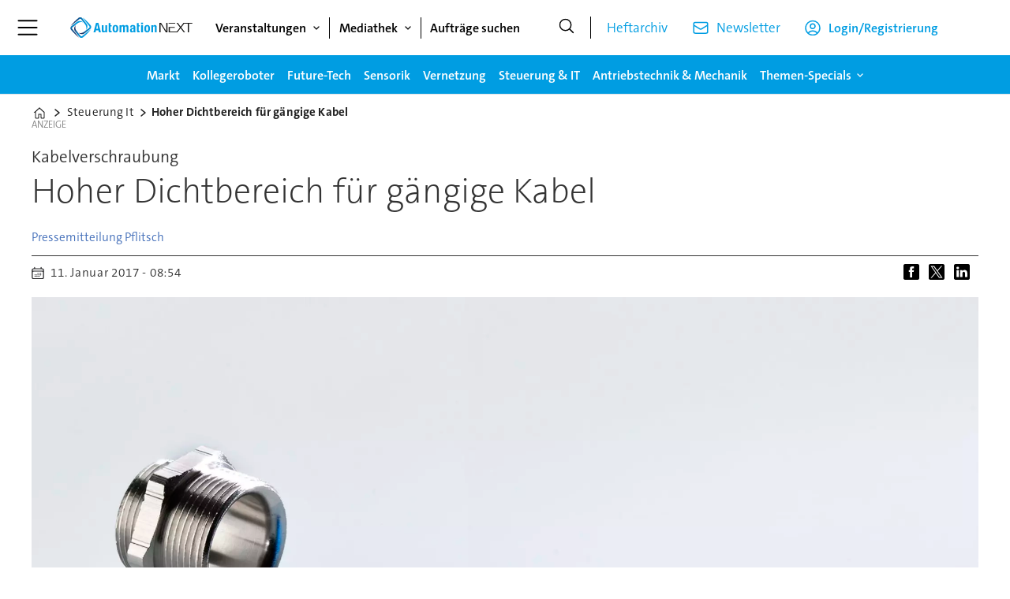

--- FILE ---
content_type: text/html; charset=utf-8
request_url: https://www.google.com/recaptcha/api2/aframe
body_size: 267
content:
<!DOCTYPE HTML><html><head><meta http-equiv="content-type" content="text/html; charset=UTF-8"></head><body><script nonce="BxinPakz3fp1GoBDhAWhmg">/** Anti-fraud and anti-abuse applications only. See google.com/recaptcha */ try{var clients={'sodar':'https://pagead2.googlesyndication.com/pagead/sodar?'};window.addEventListener("message",function(a){try{if(a.source===window.parent){var b=JSON.parse(a.data);var c=clients[b['id']];if(c){var d=document.createElement('img');d.src=c+b['params']+'&rc='+(localStorage.getItem("rc::a")?sessionStorage.getItem("rc::b"):"");window.document.body.appendChild(d);sessionStorage.setItem("rc::e",parseInt(sessionStorage.getItem("rc::e")||0)+1);localStorage.setItem("rc::h",'1769072057295');}}}catch(b){}});window.parent.postMessage("_grecaptcha_ready", "*");}catch(b){}</script></body></html>

--- FILE ---
content_type: text/css
request_url: https://www.automation-next.com/view-resources/ultima/view/css/site/anx.css?v=1769068407-L4
body_size: 8418
content:
.nlmgmtform fieldset,.nlmgmteditorplaceholer fieldset{border:1px solid #777;padding-block-end:1rem;padding-inline-end:1.5rem;padding-inline-start:1.5rem}.nlmgmtform fieldset legend,.nlmgmteditorplaceholer fieldset legend{font-size:1.5rem;font-weight:500}.nlmgmtform fieldset label,.nlmgmteditorplaceholer fieldset label{font-weight:700}.nlmgmtform fieldset .form-control,.nlmgmteditorplaceholer fieldset .form-control{-webkit-appearance:none;-moz-appearance:none;appearance:none;background-clip:padding-box;background-color:#fff;border:1px solid var(--color-primary);border-radius:0;color:#000;display:block;font-size:1rem;font-weight:400;height:42px;line-height:1.5rem;margin-bottom:10px;outline:none;padding:.375rem .75rem;transition:border-color .3s ease,box-shadow .3s ease;width:100%}.nlmgmtform fieldset button.dropdown-toggle,.nlmgmteditorplaceholer fieldset button.dropdown-toggle{box-shadow:none;margin-top:.5rem;padding:0;color:currentColor;white-space:normal;border:none;background:none;cursor:pointer}.nlmgmtform fieldset button.dropdown-toggle::before,.nlmgmteditorplaceholer fieldset button.dropdown-toggle::before{content:"";display:inline-block;width:15px;height:15px;vertical-align:middle;pointer-events:none;background-color:currentColor;-webkit-mask-image:url("data:image/svg+xml;utf8,<svg xmlns='http://www.w3.org/2000/svg' viewBox='0 0 15 15'><path d='M3 5 L7.5 9.5 L12 5' fill='none' stroke='black' stroke-width='1.8' stroke-linecap='round' stroke-linejoin='round'/></svg>");-webkit-mask-repeat:no-repeat;-webkit-mask-position:center;-webkit-mask-size:15px 15px;mask-image:url("data:image/svg+xml;utf8,<svg xmlns='http://www.w3.org/2000/svg' viewBox='0 0 15 15'><path d='M3 5 L7.5 9.5 L12 5' fill='none' stroke='black' stroke-width='1.8' stroke-linecap='round' stroke-linejoin='round'/></svg>");mask-repeat:no-repeat;mask-position:center;mask-size:15px 15px}.nlmgmtform fieldset button.dropdown-toggle.open,.nlmgmteditorplaceholer fieldset button.dropdown-toggle.open{margin-bottom:.5rem}.nlmgmtform fieldset button.dropdown-toggle.open::before,.nlmgmteditorplaceholer fieldset button.dropdown-toggle.open::before{background-image:url("data:image/svg+xml;utf8,<svg xmlns='http://www.w3.org/2000/svg' viewBox='0 0 15 15' fill='none'><path d='M12 10 L7.5 5.5 L3 10' stroke='currentColor' stroke-width='1.8' stroke-linecap='round' stroke-linejoin='round'/></svg>")}.nlmgmtform fieldset input[type=checkbox].custom-control-input,.nlmgmteditorplaceholer fieldset input[type=checkbox].custom-control-input{-webkit-appearance:none;-moz-appearance:none;appearance:none;background-color:#fff;border:1px solid var(--color-primary);border-radius:0;cursor:pointer;height:20px;margin:0 .5rem 0 0;padding:12px;position:relative;transition:border-color .3s ease,background-color .3s ease;vertical-align:middle;width:20px;flex-shrink:0}.nlmgmtform fieldset input[type=checkbox].custom-control-input:checked,.nlmgmteditorplaceholer fieldset input[type=checkbox].custom-control-input:checked{background-color:var(--color-primary)}.nlmgmtform fieldset input[type=checkbox].custom-control-input:checked::after,.nlmgmteditorplaceholer fieldset input[type=checkbox].custom-control-input:checked::after{border:solid #fff;border-width:0 3px 3px 0;content:"";height:14px;left:7px;position:absolute;top:3px;transform:rotate(45deg);width:10px;background-color:var(--color-primary)}.nlmgmtform fieldset input.btn-abo,.nlmgmtform fieldset button.btn-abo,.nlmgmteditorplaceholer fieldset input.btn-abo,.nlmgmteditorplaceholer fieldset button.btn-abo{display:block;width:100%;background-color:var(--color-primary);border-radius:0;border:none;color:#fff;font-size:1.25rem;margin:1rem 0;padding:.5rem;font-weight:700;margin-bottom:10px;cursor:pointer}.nlmgmtform fieldset #privacy-info,.nlmgmteditorplaceholer fieldset #privacy-info{margin-top:.5rem}.nlmgmtform fieldset #privacy-info p.privacy-content,.nlmgmteditorplaceholer fieldset #privacy-info p.privacy-content{padding:10px;font-weight:300;font-style:italic}.nlmgmtform fieldset #nl_form_err div.alert,.nlmgmtform fieldset #nl_form_err .alert-warning,.nlmgmtform fieldset #nl_form_err .alert-danger,.nlmgmtform fieldset .invalid-feedback div.alert,.nlmgmtform fieldset .invalid-feedback .alert-warning,.nlmgmtform fieldset .invalid-feedback .alert-danger,.nlmgmteditorplaceholer fieldset #nl_form_err div.alert,.nlmgmteditorplaceholer fieldset #nl_form_err .alert-warning,.nlmgmteditorplaceholer fieldset #nl_form_err .alert-danger,.nlmgmteditorplaceholer fieldset .invalid-feedback div.alert,.nlmgmteditorplaceholer fieldset .invalid-feedback .alert-warning,.nlmgmteditorplaceholer fieldset .invalid-feedback .alert-danger{color:#842029;display:block;width:100%;text-align:left;font-weight:normal;background-color:#f8d7da;border-color:#f5c2c7;padding:1rem 1rem;margin-bottom:1rem;border:1px solid rgba(0,0,0,0);border-top-color:rgba(0,0,0,0);border-right-color:rgba(0,0,0,0);border-bottom-color:rgba(0,0,0,0);border-left-color:rgba(0,0,0,0);border-radius:.25rem}.nlmgmtform fieldset #nl_form_err .success,.nlmgmtform fieldset #nl_form_err .alert.alert-success,.nlmgmtform fieldset .invalid-feedback .success,.nlmgmtform fieldset .invalid-feedback .alert.alert-success,.nlmgmteditorplaceholer fieldset #nl_form_err .success,.nlmgmteditorplaceholer fieldset #nl_form_err .alert.alert-success,.nlmgmteditorplaceholer fieldset .invalid-feedback .success,.nlmgmteditorplaceholer fieldset .invalid-feedback .alert.alert-success{color:#368420;display:block;width:100%;text-align:left;font-weight:normal;background-color:#d7f8d9;border-color:#b6e0b0;padding:1rem 1rem;margin-bottom:1rem;border:1px solid rgba(0,0,0,0);border-top-color:rgba(0,0,0,0);border-right-color:rgba(0,0,0,0);border-bottom-color:rgba(0,0,0,0);border-left-color:rgba(0,0,0,0);border-radius:.25rem}.nlmgmtform fieldset #nl_form_err#nl_privacy_err .alert,.nlmgmtform fieldset .invalid-feedback#nl_privacy_err .alert,.nlmgmteditorplaceholer fieldset #nl_form_err#nl_privacy_err .alert,.nlmgmteditorplaceholer fieldset .invalid-feedback#nl_privacy_err .alert{margin-top:.5rem}.nlmgmtform fieldset .manage_premium_subscription,.nlmgmteditorplaceholer fieldset .manage_premium_subscription{padding:5px 10px;margin:15px 0}.nlmgmtform fieldset .manage_premium_subscription li,.nlmgmteditorplaceholer fieldset .manage_premium_subscription li{line-height:2rem;font-size:1.25rem}.nlmgmtform fieldset .manage_premium_subscription li i.close,.nlmgmteditorplaceholer fieldset .manage_premium_subscription li i.close{font-size:1.5rem;line-height:2rem;vertical-align:middle;color:#842029;margin-left:5px}.nlmgmtform fieldset .manage_premium_subscription .alert-info,.nlmgmteditorplaceholer fieldset .manage_premium_subscription .alert-info{color:#205e84;display:block;width:100%;text-align:left;font-weight:normal;background-color:#d7e9f8;border-color:#b0d5e0;padding:1rem 1rem;margin-bottom:1rem;border:1px solid rgba(0,0,0,0);border-top-color:rgba(0,0,0,0);border-right-color:rgba(0,0,0,0);border-bottom-color:rgba(0,0,0,0);border-left-color:rgba(0,0,0,0);border-radius:.25rem}.sponsorbox .content{padding:1rem}.sponsorbox .content>h4 a{text-decoration:none}.sponsorbox .content>h4 a:hover{text-decoration:underline}.sponsorbox .sponsor{clear:both;line-height:1.7rem}.sponsorbox .sponsor a{color:#0078a0;text-decoration:none}.sponsorbox .sponsor a:hover{text-decoration:underline}.sponsorbox .sponsor ol{margin:.1em 0 0;padding:.4em 0}.sponsorbox .sponsor ol li{list-style-type:decimal;margin:0 0 .5rem 1.2rem;list-style-position:outside}.sponsorbox .sponsor ul{margin:.1em 0 0;padding:.4em 0}.sponsorbox .sponsor ul li{list-style-type:disc;margin:0 0 .5rem 1.2rem;list-style-position:outside}.sponsorbox .sponsor p{margin:0 0 1rem 0}.sponsorbox .sponsor img{display:inline;max-width:250px}.sponsorbox figure,.sponsorbox .content[class*=" bg-"] figure,.sponsorbox .content.hasContentPadding figure{margin:.5em 0}.sponsorbox figure.floatRight,.sponsorbox .content[class*=" bg-"] figure.floatRight,.sponsorbox .content.hasContentPadding figure.floatRight{margin-left:.5rem}.sponsorbox figure.floatLeft,.sponsorbox .content[class*=" bg-"] figure.floatLeft,.sponsorbox .content.hasContentPadding figure.floatLeft{margin-right:.5rem}@media(max-width: 1023px){.sponsorbox figure.mobile-floatRight{padding-left:.7rem}.sponsorbox figure.mobile-floatLeft{padding-right:.7rem}}@media(min-width: 1024px){.sponsorbox figure.desktop-floatRight{padding-left:.7rem}.sponsorbox figure.desktop-floatLeft{padding-right:.7rem}}.sponsorbox.ai-sponsorbox-summary p.italic:last-child,.sponsorbox.ai-sponsorbox-bulletpoints p.italic:last-child{margin-top:1rem;border-top:1px solid #188093;padding-top:1rem}h2.headline:has(.auto-font-size-line){container-type:inline-size;font-size:var(--lab-auto-font-size, 5cqi);display:block;line-height:1.2}h2.headline:has(.auto-font-size-line) span.auto-font-size-line{font-size:var(--lab-auto-font-size);display:inline-block;width:-moz-fit-content;width:fit-content}div.tp-container-inner{height:auto !important;width:100% !important;overflow:visible !important;position:relative !important;z-index:1000 !important}:root{--color-author: #4570BA !important}@font-face{font-family:"TheSansC5";font-style:normal;font-weight:200;font-display:swap;src:url("/view-resources/ultima/public/common/fonts/TheSansC5/subset/TheSansC5-2_ExtraLight-subset.woff") format("woff"),url("/view-resources/ultima/public/common/fonts/TheSansC5/subset/TheSansC5-2_ExtraLight-subset.woff2") format("woff2")}@font-face{font-family:"TheSansC5";font-style:italic;font-weight:200;font-display:swap;src:url("/view-resources/ultima/public/common/fonts/TheSansC5/subset/TheSansC5-2iExtraLightIta-subset.woff") format("woff"),url("/view-resources/ultima/public/common/fonts/TheSansC5/subset/TheSansC5-2iExtraLightIta-subset.woff2") format("woff2")}@font-face{font-family:"TheSansC5";font-style:normal;font-weight:300;font-display:swap;src:url("/view-resources/ultima/public/common/fonts/TheSansC5/subset/TheSansC5-3_Light-subset.woff") format("woff"),url("/view-resources/ultima/public/common/fonts/TheSansC5/subset/TheSansC5-3_Light-subset.woff2") format("woff2")}@font-face{font-family:"TheSansC5";font-style:italic;font-weight:300;font-display:swap;src:url("/view-resources/ultima/public/common/fonts/TheSansC5/subset/TheSansC5-3iLightItalic-subset.woff") format("woff"),url("/view-resources/ultima/public/common/fonts/TheSansC5/subset/TheSansC5-3iLightItalic-subset.woff2") format("woff2")}@font-face{font-family:"TheSansC5";font-style:normal;font-weight:400;font-display:swap;src:url("/view-resources/ultima/public/common/fonts/TheSansC5/subset/TheSansC5-4_SemiLight-subset.woff") format("woff"),url("/view-resources/ultima/public/common/fonts/TheSansC5/subset/TheSansC5-4_SemiLight-subset.woff2") format("woff2")}@font-face{font-family:"TheSansC5";font-style:italic;font-weight:400;font-display:swap;src:url("/view-resources/ultima/public/common/fonts/TheSansC5/subset/TheSansC5-4iSemiLightIta-subset.woff") format("woff"),url("/view-resources/ultima/public/common/fonts/TheSansC5/subset/TheSansC5-4iSemiLightIta-subset.woff2") format("woff2")}@font-face{font-family:"TheSansC5";font-style:normal;font-weight:500;font-display:swap;src:url("/view-resources/ultima/public/common/fonts/TheSansC5/subset/TheSansC5-5_Plain-subset.woff") format("woff"),url("/view-resources/ultima/public/common/fonts/TheSansC5/subset/TheSansC5-5_Plain-subset.woff2") format("woff2")}@font-face{font-family:"TheSansC5";font-style:italic;font-weight:500;font-display:swap;src:url("/view-resources/ultima/public/common/fonts/TheSansC5/subset/TheSansC5-5iPlainItalic-subset.woff") format("woff"),url("/view-resources/ultima/public/common/fonts/TheSansC5/subset/TheSansC5-5iPlainItalic-subset.woff2") format("woff2")}@font-face{font-family:"TheSansC5";font-style:normal;font-weight:600;font-display:swap;src:url("/view-resources/ultima/public/common/fonts/TheSansC5/subset/TheSansC5-6_SemiBold-subset.woff") format("woff"),url("/view-resources/ultima/public/common/fonts/TheSansC5/subset/TheSansC5-6_SemiBold-subset.woff2") format("woff2")}@font-face{font-family:"TheSansC5";font-style:italic;font-weight:600;font-display:swap;src:url("/view-resources/ultima/public/common/fonts/TheSansC5/subset/TheSansC5-6iSemiBoldIta-subset.woff") format("woff"),url("/view-resources/ultima/public/common/fonts/TheSansC5/subset/TheSansC5-6iSemiBoldIta-subset.woff2") format("woff2")}@font-face{font-family:"TheSansC5";font-style:normal;font-weight:700;font-display:swap;src:url("/view-resources/ultima/public/common/fonts/TheSansC5/subset/TheSansC5-7_Bold-subset.woff") format("woff"),url("/view-resources/ultima/public/common/fonts/TheSansC5/subset/TheSansC5-7_Bold-subset.woff2") format("woff2")}@font-face{font-family:"TheSansC5";font-style:italic;font-weight:700;font-display:swap;src:url("/view-resources/ultima/public/common/fonts/TheSansC5/subset/TheSansC5-7iBoldItalic-subset.woff") format("woff"),url("/view-resources/ultima/public/common/fonts/TheSansC5/subset/TheSansC5-7iBoldItalic-subset.woff2") format("woff2")}@font-face{font-family:"TheSansC5";font-style:normal;font-weight:800;font-display:swap;src:url("/view-resources/ultima/public/common/fonts/TheSansC5/subset/TheSansC5-8_ExtraBold-subset.woff") format("woff"),url("/view-resources/ultima/public/common/fonts/TheSansC5/subset/TheSansC5-8_ExtraBold-subset.woff2") format("woff2")}@font-face{font-family:"TheSansC5";font-style:italic;font-weight:800;font-display:swap;src:url("/view-resources/ultima/public/common/fonts/TheSansC5/subset/TheSansC5-8iExtraBoldIta-subset.woff") format("woff"),url("/view-resources/ultima/public/common/fonts/TheSansC5/subset/TheSansC5-8iExtraBoldIta-subset.woff2") format("woff2")}@font-face{font-family:"TheSansC5";font-style:normal;font-weight:900;font-display:swap;src:url("/view-resources/ultima/public/common/fonts/TheSansC5/subset/TheSansC5-9_Black-subset.woff") format("woff"),url("/view-resources/ultima/public/common/fonts/TheSansC5/subset/TheSansC5-9_Black-subset.woff2") format("woff2")}@font-face{font-family:"TheSansC5";font-style:italic;font-weight:900;font-display:swap;src:url("/view-resources/ultima/public/common/fonts/TheSansC5/subset/TheSansC5-9iBlackItalic-subset.woff") format("woff"),url("/view-resources/ultima/public/common/fonts/TheSansC5/subset/TheSansC5-9iBlackItalic-subset.woff2") format("woff2")}body{font-family:"TheSansC5",sans-serif}body.hamburger-expanded{overflow-y:hidden}.row,.pageWidth{max-width:var(--page-width)}.placement-top{width:var(--page-width)}.placement-left{right:calc(50vw + var(--page-width)/2 - .5rem + 1rem)}.placement-right{left:calc(50vw + var(--page-width)/2 - .5rem + 1rem)}.pageHeader{height:var(--height-header-mobile)}.pageHeader .row.mainrow{flex-direction:column;max-width:100%;background-color:var(--color-black)}.pageHeader .row.mainrow>.section{display:flex;max-width:var(--custom-max-width);width:100%;margin-inline:auto;align-items:center;background-color:var(--color-white)}.pageHeader .row.mainrow .section.mainline{background-color:var(--color-black)}.pageHeader .row.mainrow .section.mainline .hamburger .positionRelative .hamburger-button .burger-btn i.open{display:flex;align-items:center}.pageHeader .row.mainrow .section.mainline .hamburger .positionRelative .hamburger-button .burger-btn i.open::before{content:"";display:inline-block;width:26px;height:20px;background-color:var(--color-white);-webkit-mask-image:url("data:image/svg+xml;utf8,<svg xmlns='http://www.w3.org/2000/svg' viewBox='0 0 28 22'><path d='M1.2002 1.40002H26.8002' fill='none' stroke='black' stroke-width='2' stroke-linecap='round'/><path d='M1.2002 11H26.8002' fill='none' stroke='black' stroke-width='2' stroke-linecap='round'/><path d='M1.2002 20.6H26.8002' fill='none' stroke='black' stroke-width='2' stroke-linecap='round'/></svg>");-webkit-mask-repeat:no-repeat;-webkit-mask-position:center;-webkit-mask-size:26px 20px;mask-image:url("data:image/svg+xml;utf8,<svg xmlns='http://www.w3.org/2000/svg' viewBox='0 0 28 22'><path d='M1.2002 1.40002H26.8002' fill='none' stroke='black' stroke-width='2' stroke-linecap='round'/><path d='M1.2002 11H26.8002' fill='none' stroke='black' stroke-width='2' stroke-linecap='round'/><path d='M1.2002 20.6H26.8002' fill='none' stroke='black' stroke-width='2' stroke-linecap='round'/></svg>");mask-repeat:no-repeat;mask-position:center;mask-size:26px 20px}.pageHeader .row.mainrow .section.mainline .hamburger .positionRelative .hamburger-button .burger-btn i.close::before{content:"";display:inline-block;width:16px;height:16px;background-color:var(--color-white);-webkit-mask-image:url("data:image/svg+xml;utf8,<svg xmlns='http://www.w3.org/2000/svg' viewBox='0 0 18 18'><path d='M1 17L17 1M1 1L17 17' fill='none' stroke='black' stroke-width='1.5' stroke-linecap='round' stroke-linejoin='round'/></svg>");-webkit-mask-repeat:no-repeat;-webkit-mask-position:center;-webkit-mask-size:16px 16px;mask-image:url("data:image/svg+xml;utf8,<svg xmlns='http://www.w3.org/2000/svg' viewBox='0 0 18 18'><path d='M1 17L17 1M1 1L17 17' fill='none' stroke='black' stroke-width='1.5' stroke-linecap='round' stroke-linejoin='round'/></svg>");mask-repeat:no-repeat;mask-position:center;mask-size:16px 16px}.pageHeader .row.mainrow .section.mainline .hamburger .positionRelative .hamburger-container{left:0;padding-inline:30px;background-color:var(--color-white);overflow-y:auto;height:calc(100vh - var(--height-header-mobile));padding-bottom:3rem}.pageHeader .row.mainrow .section.mainline .hamburger .positionRelative .hamburger-container .first-list-item{padding-inline:0}.pageHeader .row.mainrow .section.mainline .hamburger .positionRelative .hamburger-container .navigation{border-bottom:1px solid var(--color-lightgrey)}.pageHeader .row.mainrow .section.mainline .hamburger .positionRelative .hamburger-container .navigation:last-of-type{border-bottom:none}.pageHeader .row.mainrow .section.mainline .hamburger .positionRelative .hamburger-container .menu-list{padding-inline:2rem;padding-block:1rem;gap:1rem}.pageHeader .row.mainrow .section.mainline .hamburger .positionRelative .hamburger-container .search{margin-inline:2rem;height:50px;border:1px solid var(--color-lightgrey);border-radius:6px}.pageHeader .row.mainrow .section.mainline .hamburger .positionRelative .hamburger-container .search .search-button{height:50px}.pageHeader .row.mainrow .section.mainline .hamburger .positionRelative .hamburger-container .search .search-button i.open::before{content:"";display:inline-block;width:20px;height:20px;background-color:currentColor;-webkit-mask-image:url("data:image/svg+xml;utf8,<svg xmlns='http://www.w3.org/2000/svg' viewBox='0 0 20 21'><g clip-path='url(%23clip0)'><path d='M19 19.5116L13.8033 14.3149M13.8033 14.3149C15.1605 12.9577 16 11.0827 16 9.0116C16 4.86946 12.6421 1.5116 8.5 1.5116C4.35786 1.5116 1 4.86946 1 9.0116C1 13.1537 4.35786 16.5116 8.5 16.5116C10.5711 16.5116 12.4461 15.6721 13.8033 14.3149Z' fill='none' stroke='black' stroke-width='1.5' stroke-linecap='round' stroke-linejoin='round'/></g><defs><clipPath id='clip0'><rect width='20' height='20' transform='translate(0 0.5)'/></clipPath></defs></svg>");-webkit-mask-repeat:no-repeat;-webkit-mask-position:center;-webkit-mask-size:20px 20px;mask-image:url("data:image/svg+xml;utf8,<svg xmlns='http://www.w3.org/2000/svg' viewBox='0 0 20 21'><g clip-path='url(%23clip0)'><path d='M19 19.5116L13.8033 14.3149M13.8033 14.3149C15.1605 12.9577 16 11.0827 16 9.0116C16 4.86946 12.6421 1.5116 8.5 1.5116C4.35786 1.5116 1 4.86946 1 9.0116C1 13.1537 4.35786 16.5116 8.5 16.5116C10.5711 16.5116 12.4461 15.6721 13.8033 14.3149Z' fill='none' stroke='black' stroke-width='1.5' stroke-linecap='round' stroke-linejoin='round'/></g><defs><clipPath id='clip0'><rect width='20' height='20' transform='translate(0 0.5)'/></clipPath></defs></svg>");mask-repeat:no-repeat;mask-position:center;mask-size:20px 20px;image-rendering:auto}.pageHeader .row.mainrow .section.mainline .hamburger .positionRelative .hamburger-container .search .search-container{width:auto;height:48px;padding-left:4px}.pageHeader .row.mainrow .section.mainline .hamburger .positionRelative .hamburger-container .search .search-container input{background-color:var(--color-white);height:50px}.pageHeader .row.mainrow .section.mainline .hamburger .positionRelative .hamburger-container .navigation.dropdownMenu .menu-list .first-list-item{position:relative;padding-left:2rem}.pageHeader .row.mainrow .section.mainline .hamburger .positionRelative .hamburger-container .navigation.dropdownMenu .menu-list .first-list-item::before{content:"";background-image:url(/view-resources/ultima/public/common/icons/icon-topic.svg);background-size:100%;background-repeat:no-repeat;width:20px;height:20px;display:inline;margin-right:1rem;position:absolute;left:0;top:0}.pageHeader .row.mainrow .section.mainline .hamburger .positionRelative .hamburger-container .navigation.dropdownMenu .menu-list .first-list-item a{font-size:18px;font-weight:700}.pageHeader .row.mainrow .section.mainline .hamburger .positionRelative .hamburger-container .navigation.dropdownMenu .menu-list .first-list-item.has-children::after{content:"";background-image:url(/view-resources/ultima/public/common/icons/icon-downarrow.svg);background-repeat:no-repeat;background-size:100%;height:15px;width:15px;display:inline;position:absolute;right:0;top:0}.pageHeader .row.mainrow .section.mainline .hamburger .positionRelative .hamburger-container .navigation.dropdownMenu .menu-list .first-list-item .children{display:none;flex-direction:column;gap:1rem;padding-top:.8rem;padding-bottom:1.4rem}.pageHeader .row.mainrow .section.mainline .hamburger .positionRelative .hamburger-container .navigation.dropdownMenu .menu-list .first-list-item .children li a{font-size:16px;color:#495057;font-weight:400}.pageHeader .row.mainrow .section.mainline .hamburger .positionRelative .hamburger-container .navigation.dropdownMenu .menu-list .first-list-item.expanded::after{transform:rotate(180deg)}.pageHeader .row.mainrow .section.mainline .hamburger .positionRelative .hamburger-container .navigation.dropdownMenu .menu-list .first-list-item.expanded .children{display:flex}.pageHeader .row.mainrow .section.mainline .hamburger .positionRelative .hamburger-container .navigation.customMenu1 .menu-list .first-list-item a{font-weight:700}.pageHeader .row.mainrow .section.mainline .hamburger .positionRelative .hamburger-container .navigation.customMenu2 .menu-list .first-list-item{border-radius:2px;padding-block:12px}.pageHeader .row.mainrow .section.mainline .hamburger .positionRelative .hamburger-container .navigation.customMenu2 .menu-list .first-list-item a{font-size:16px;display:flex;align-items:center;justify-content:center;font-weight:600}.pageHeader .row.mainrow .section.mainline .hamburger .positionRelative .hamburger-container .navigation.customMenu2 .menu-list .first-list-item a::before{content:"";background-size:100%;background-repeat:no-repeat;height:16px;width:16px;display:inline-block;margin-right:10px}.pageHeader .row.mainrow .section.mainline .hamburger .positionRelative .hamburger-container .navigation.customMenu2 .menu-list .first-list-item.btn-login{background-color:var(--color-black)}.pageHeader .row.mainrow .section.mainline .hamburger .positionRelative .hamburger-container .navigation.customMenu2 .menu-list .first-list-item.btn-login a{color:var(--color-white)}.pageHeader .row.mainrow .section.mainline .hamburger .positionRelative .hamburger-container .navigation.customMenu2 .menu-list .first-list-item.btn-login a::before{background-image:url(/view-resources/ultima/public/common/icons/icon-account-light.svg)}.pageHeader .row.mainrow .section.mainline .hamburger .positionRelative .hamburger-container .navigation.customMenu2 .menu-list .first-list-item.btn-newsletter{border:1px solid var(--color-black)}.pageHeader .row.mainrow .section.mainline .hamburger .positionRelative .hamburger-container .navigation.customMenu2 .menu-list .first-list-item.btn-newsletter a::before{background-image:url(/view-resources/ultima/public/common/icons/icon-newsletter-dark.svg)}.pageHeader .row.mainrow .section.mainline .hamburger .positionRelative .hamburger-container .navigation.customMenu3 .menu-list{flex-direction:row;justify-content:center}.pageHeader .row.mainrow .section.mainline .hamburger .positionRelative .hamburger-container .navigation.customMenu3 .menu-list .first-list-item a{font-size:0}.pageHeader .row.mainrow .section.mainline .hamburger .positionRelative .hamburger-container .navigation.customMenu3 .menu-list .first-list-item a::before{content:"";background-size:100%;background-repeat:no-repeat;height:20px;width:20px;display:inline-block;margin-right:10px}.pageHeader .row.mainrow .section.mainline .hamburger .positionRelative .hamburger-container .navigation.customMenu3 .menu-list .first-list-item.btn-fb a::before{background-image:url(/view-resources/ultima/public/common/icons/icon-facebook.svg)}.pageHeader .row.mainrow .section.mainline .hamburger .positionRelative .hamburger-container .navigation.customMenu3 .menu-list .first-list-item.btn-twitter a::before{background-image:url(/view-resources/ultima/public/common/icons/icon-twitter.svg)}.pageHeader .row.mainrow .section.mainline .hamburger .positionRelative .hamburger-container .navigation.customMenu3 .menu-list .first-list-item.btn-xing a::before{background-image:url(/view-resources/ultima/public/common/icons/icon-xing.svg)}.pageHeader .row.mainrow .section.mainline .hamburger .positionRelative .hamburger-container .navigation.customMenu3 .menu-list .first-list-item.btn-linkedin a::before{background-image:url(/view-resources/ultima/public/common/icons/icon-linkedin.svg)}.pageHeader .row.mainrow .section.mainline .hamburger.expanded .positionRelative .hamburger-button{background-color:inherit}.pageHeader .row.mainrow .section.mainline .hamburger.expanded .positionRelative .hamburger-button .burger-btn i.open{display:none}.pageHeader .row.mainrow .section.mainline .logo{padding-inline:.8rem}.pageHeader .row.mainrow .section.mainline .navigation.topBarMenu .menu-list{align-items:flex-end}.pageHeader .row.mainrow .section.mainline .navigation.topBarMenu .menu-list .first-list-item{padding-left:20px}.pageHeader .row.mainrow .section.mainline .navigation.topBarMenu .menu-list .first-list-item a{color:var(--color-primary)}.pageHeader .row.mainrow .section.mainline .navigation.topBarMenu .menu-list .first-list-item.user-icon a{display:flex;align-items:center;font-size:0}.pageHeader .row.mainrow .section.mainline .navigation.topBarMenu .menu-list .first-list-item.user-icon a::before{content:"";display:inline-block;width:20px;height:20px;margin-right:10px;background-color:var(--color-primary);-webkit-mask-image:url("data:image/svg+xml;utf8,<svg xmlns='http://www.w3.org/2000/svg' width='20' height='20' viewBox='0 0 20 20'><g clip-path='url(%23clip0)'><path d='M15.9815 17.2316C14.6121 15.4243 12.4424 14.2568 10 14.2568C7.55761 14.2568 5.38789 15.4243 4.01846 17.2316M15.9815 17.2316C17.8335 15.5832 19 13.1812 19 10.5068C19 5.53627 14.9706 1.50684 10 1.50684C5.02944 1.50684 1 5.53627 1 10.5068C1 13.1812 2.1665 15.5832 4.01846 17.2316M15.9815 17.2316C14.3915 18.647 12.2962 19.5068 10 19.5068C7.70383 19.5068 5.60851 18.647 4.01846 17.2316M13 8.25684C13 9.91369 11.6569 11.2568 10 11.2568C8.34315 11.2568 7 9.91369 7 8.25684C7 6.59998 8.34315 5.25684 10 5.25684C11.6569 5.25684 13 6.59998 13 8.25684Z' fill='none' stroke='black' stroke-width='1.5' stroke-linecap='round' stroke-linejoin='round'/></g><defs><clipPath id='clip0'><rect width='20' height='20' transform='translate(0 0.5)'/></clipPath></defs></svg>");-webkit-mask-repeat:no-repeat;-webkit-mask-size:contain;-webkit-mask-position:center;mask-image:url("data:image/svg+xml;utf8,<svg xmlns='http://www.w3.org/2000/svg' width='20' height='20' viewBox='0 0 20 20'><g clip-path='url(%23clip0)'><path d='M15.9815 17.2316C14.6121 15.4243 12.4424 14.2568 10 14.2568C7.55761 14.2568 5.38789 15.4243 4.01846 17.2316M15.9815 17.2316C17.8335 15.5832 19 13.1812 19 10.5068C19 5.53627 14.9706 1.50684 10 1.50684C5.02944 1.50684 1 5.53627 1 10.5068C1 13.1812 2.1665 15.5832 4.01846 17.2316M15.9815 17.2316C14.3915 18.647 12.2962 19.5068 10 19.5068C7.70383 19.5068 5.60851 18.647 4.01846 17.2316M13 8.25684C13 9.91369 11.6569 11.2568 10 11.2568C8.34315 11.2568 7 9.91369 7 8.25684C7 6.59998 8.34315 5.25684 10 5.25684C11.6569 5.25684 13 6.59998 13 8.25684Z' fill='none' stroke='black' stroke-width='1.5' stroke-linecap='round' stroke-linejoin='round'/></g><defs><clipPath id='clip0'><rect width='20' height='20' transform='translate(0 0.5)'/></clipPath></defs></svg>");mask-repeat:no-repeat;mask-size:contain;mask-position:center}.pageHeader .row.mainrow .section.mainline .navigation.topBarMenu .menu-list .first-list-item.ico-newsletter-cust a{display:flex;align-items:center}.pageHeader .row.mainrow .section.mainline .navigation.topBarMenu .menu-list .first-list-item.ico-newsletter-cust a::before{content:"";display:inline-block;width:20px;height:20px;margin-right:10px;background-color:var(--color-primary);-webkit-mask-image:url("data:image/svg+xml;utf8,<svg xmlns='http://www.w3.org/2000/svg' width='20' height='20' viewBox='0 0 20 20'><g clip-path='url(%23clip0)'><g transform='scale(1.25)'><path d='M15.091 4.43635V12.0727C15.091 12.9765 14.3584 13.7091 13.4546 13.7091H2.54554C1.6418 13.7091 0.90918 12.9765 0.90918 12.0727V4.43635M15.091 4.43635C15.091 3.53261 14.3584 2.79999 13.4546 2.79999H2.54554C1.6418 2.79999 0.90918 3.53261 0.90918 4.43635M15.091 4.43635V4.61287C15.091 5.18111 14.7962 5.70868 14.3122 6.00649L8.8577 9.36313C8.33176 9.68679 7.66841 9.68679 7.14248 9.36314L1.68793 6.00649C1.20398 5.70868 0.90918 5.18111 0.90918 4.61287V4.43635' fill='none' stroke='black' stroke-width='1.5' stroke-linecap='round' stroke-linejoin='round' vector-effect='non-scaling-stroke'/></g></g><defs><clipPath id='clip0'><rect width='20' height='20' transform='translate(0 0.5)'/></clipPath></defs></svg>");-webkit-mask-repeat:no-repeat;-webkit-mask-size:contain;-webkit-mask-position:center;mask-image:url("data:image/svg+xml;utf8,<svg xmlns='http://www.w3.org/2000/svg' width='20' height='20' viewBox='0 0 20 20'><g clip-path='url(%23clip0)'><g transform='scale(1.25)'><path d='M15.091 4.43635V12.0727C15.091 12.9765 14.3584 13.7091 13.4546 13.7091H2.54554C1.6418 13.7091 0.90918 12.9765 0.90918 12.0727V4.43635M15.091 4.43635C15.091 3.53261 14.3584 2.79999 13.4546 2.79999H2.54554C1.6418 2.79999 0.90918 3.53261 0.90918 4.43635M15.091 4.43635V4.61287C15.091 5.18111 14.7962 5.70868 14.3122 6.00649L8.8577 9.36313C8.33176 9.68679 7.66841 9.68679 7.14248 9.36314L1.68793 6.00649C1.20398 5.70868 0.90918 5.18111 0.90918 4.61287V4.43635' fill='none' stroke='black' stroke-width='1.5' stroke-linecap='round' stroke-linejoin='round' vector-effect='non-scaling-stroke'/></g></g><defs><clipPath id='clip0'><rect width='20' height='20' transform='translate(0 0.5)'/></clipPath></defs></svg>");mask-repeat:no-repeat;mask-size:contain;mask-position:center}.menu-list .first-list-item[class*=" ico-"] a,.menu-list ul.children li[class*=" ico-"] a{display:flex;align-items:center}.menu-list .first-list-item[class*=" ico-"] a::before,.menu-list ul.children li[class*=" ico-"] a::before{content:"";background-size:contain;background-repeat:no-repeat;height:16px;width:16px;display:inline-block;flex-shrink:0;margin-right:10px}.menu-list .first-list-item[class*=" ico-events"] a::before,.menu-list ul.children li[class*=" ico-events"] a::before{-webkit-mask-image:url("data:image/svg+xml;utf8,<svg xmlns='http://www.w3.org/2000/svg' viewBox='0 0 16 16'><g clip-path='url(%23clip0)'><path d='M3.7998 0.803711V2.60371M12.1998 0.803711V2.60371M0.799805 13.4037V4.40371C0.799805 3.4096 1.60569 2.60371 2.5998 2.60371H13.3998C14.3939 2.60371 15.1998 3.4096 15.1998 4.40371V13.4037M0.799805 13.4037C0.799805 14.3978 1.60569 15.2037 2.5998 15.2037H13.3998C14.3939 15.2037 15.1998 14.3978 15.1998 13.4037M0.799805 13.4037V7.40371C0.799805 6.4096 1.60569 5.60371 2.5998 5.60371H13.3998C14.3939 5.60371 15.1998 6.4096 15.1998 7.40371V13.4037M7.9998 8.60371H8.0058V8.60971H7.9998V8.60371ZM7.9998 10.4037H8.0058V10.4097H7.9998V10.4037ZM7.9998 12.2037H8.0058V12.2097H7.9998V12.2037ZM6.1998 10.4037H6.2058V10.4097H6.1998V10.4037ZM6.1998 12.2037H6.2058V12.2097H6.1998V12.2037ZM4.3998 10.4037H4.4058V10.4097H4.3998V10.4037ZM4.3998 12.2037H4.4058V12.2097H4.3998V12.2037ZM9.7998 8.60371H9.8058V8.60971H9.7998V8.60371ZM9.7998 10.4037H9.8058V10.4097H9.7998V10.4037ZM9.7998 12.2037H9.8058V12.2097H9.7998V12.2037ZM11.5998 8.60371H11.6058V8.60971H11.5998V8.60371ZM11.5998 10.4037H11.6058V10.4097H11.5998V10.4037Z' fill='none' stroke='black' stroke-width='1.5' stroke-linecap='round' stroke-linejoin='round'/></g><defs><clipPath id='clip0'><rect width='16' height='16'/></clipPath></defs></svg>");-webkit-mask-repeat:no-repeat;-webkit-mask-position:center;-webkit-mask-size:16px 16px;mask-image:url("data:image/svg+xml;utf8,<svg xmlns='http://www.w3.org/2000/svg' viewBox='0 0 16 16'><g clip-path='url(%23clip0)'><path d='M3.7998 0.803711V2.60371M12.1998 0.803711V2.60371M0.799805 13.4037V4.40371C0.799805 3.4096 1.60569 2.60371 2.5998 2.60371H13.3998C14.3939 2.60371 15.1998 3.4096 15.1998 4.40371V13.4037M0.799805 13.4037C0.799805 14.3978 1.60569 15.2037 2.5998 15.2037H13.3998C14.3939 15.2037 15.1998 14.3978 15.1998 13.4037M0.799805 13.4037V7.40371C0.799805 6.4096 1.60569 5.60371 2.5998 5.60371H13.3998C14.3939 5.60371 15.1998 6.4096 15.1998 7.40371V13.4037M7.9998 8.60371H8.0058V8.60971H7.9998V8.60371ZM7.9998 10.4037H8.0058V10.4097H7.9998V10.4037ZM7.9998 12.2037H8.0058V12.2097H7.9998V12.2037ZM6.1998 10.4037H6.2058V10.4097H6.1998V10.4037ZM6.1998 12.2037H6.2058V12.2097H6.1998V12.2037ZM4.3998 10.4037H4.4058V10.4097H4.3998V10.4037ZM4.3998 12.2037H4.4058V12.2097H4.3998V12.2037ZM9.7998 8.60371H9.8058V8.60971H9.7998V8.60371ZM9.7998 10.4037H9.8058V10.4097H9.7998V10.4037ZM9.7998 12.2037H9.8058V12.2097H9.7998V12.2037ZM11.5998 8.60371H11.6058V8.60971H11.5998V8.60371ZM11.5998 10.4037H11.6058V10.4097H11.5998V10.4037Z' fill='none' stroke='black' stroke-width='1.5' stroke-linecap='round' stroke-linejoin='round'/></g><defs><clipPath id='clip0'><rect width='16' height='16'/></clipPath></defs></svg>");mask-repeat:no-repeat;mask-position:center;mask-size:16px 16px}.menu-list .first-list-item.ico-events-light a::before,.menu-list ul.children li.ico-events-light a::before{background-color:var(--color-white)}.menu-list .first-list-item.ico-events-dark a::before,.menu-list ul.children li.ico-events-dark a::before{background-color:var(--color-black)}.menu-list .first-list-item.ico-videos-dark a::before,.menu-list ul.children li.ico-videos-dark a::before{background-image:url(/view-resources/ultima/public/common/icons/icon-videos-dark.svg)}.menu-list .first-list-item.ico-partner-brands-dark a::before,.menu-list ul.children li.ico-partner-brands-dark a::before{background-image:url(/view-resources/ultima/public/common/icons/icon-videos-dark.svg)}.menu-list .first-list-item.ico-audios-dark a::before,.menu-list ul.children li.ico-audios-dark a::before{background-image:url(/view-resources/ultima/public/common/icons/icon-audios-dark.svg)}.menu-list .first-list-item[class*=" ico-newsletter"] a::before,.menu-list ul.children li[class*=" ico-newsletter"] a::before{-webkit-mask-image:url("data:image/svg+xml;utf8,<svg xmlns='http://www.w3.org/2000/svg' viewBox='0 0 16 16'><path d='M15.091 4.43635V12.0727C15.091 12.9765 14.3584 13.7091 13.4546 13.7091H2.54554C1.6418 13.7091 0.90918 12.9765 0.90918 12.0727V4.43635M15.091 4.43635C15.091 3.53261 14.3584 2.79999 13.4546 2.79999H2.54554C1.6418 2.79999 0.90918 3.53261 0.90918 4.43635M15.091 4.43635V4.61287C15.091 5.18111 14.7962 5.70868 14.3122 6.00649L8.8577 9.36313C8.33176 9.68679 7.66841 9.68679 7.14248 9.36314L1.68793 6.00649C1.20398 5.70868 0.90918 5.18111 0.90918 4.61287V4.43635' fill='none' stroke='black' stroke-width='1.36364' stroke-linecap='round' stroke-linejoin='round'/></svg>");-webkit-mask-repeat:no-repeat;-webkit-mask-position:center;-webkit-mask-size:16px 16px;mask-image:url("data:image/svg+xml;utf8,<svg xmlns='http://www.w3.org/2000/svg' viewBox='0 0 16 16'><path d='M15.091 4.43635V12.0727C15.091 12.9765 14.3584 13.7091 13.4546 13.7091H2.54554C1.6418 13.7091 0.90918 12.9765 0.90918 12.0727V4.43635M15.091 4.43635C15.091 3.53261 14.3584 2.79999 13.4546 2.79999H2.54554C1.6418 2.79999 0.90918 3.53261 0.90918 4.43635M15.091 4.43635V4.61287C15.091 5.18111 14.7962 5.70868 14.3122 6.00649L8.8577 9.36313C8.33176 9.68679 7.66841 9.68679 7.14248 9.36314L1.68793 6.00649C1.20398 5.70868 0.90918 5.18111 0.90918 4.61287V4.43635' fill='none' stroke='black' stroke-width='1.36364' stroke-linecap='round' stroke-linejoin='round'/></svg>");mask-repeat:no-repeat;mask-position:center;mask-size:16px 16px}.menu-list .first-list-item.ico-newsletter-light a::before,.menu-list ul.children li.ico-newsletter-light a::before{background-color:var(--color-white)}.menu-list .first-list-item.ico-resource-light a::before,.menu-list ul.children li.ico-resource-light a::before{background-image:url(/view-resources/ultima/public/common/icons/icon-resource-light.svg)}.menu-list .first-list-item.ico-resource-dark a::before,.menu-list ul.children li.ico-resource-dark a::before{background-image:url(/view-resources/ultima/public/common/icons/icon-resource-dark.svg)}article .articleHeader .meta{display:flex;justify-content:flex-start;align-items:center;gap:1.6rem;flex-wrap:wrap}article .articleHeader .meta:has(.bylines>.byline:only-child) .bylines,article .articleHeader .meta:has(.bylines:empty) .bylines{flex:0;border-bottom:0;padding-bottom:0;margin-bottom:0}article .articleHeader .meta .dates,article .articleHeader .meta .read-time{display:flex;align-items:center}article .articleHeader .meta .dates::before,article .articleHeader .meta .read-time::before{content:"";background-size:100%;background-repeat:no-repeat;height:16px;width:16px;display:inline-block;margin-right:8px}article .articleHeader .meta .dates::before{background-image:url(/view-resources/ultima/public/common/icons/icon-events-dark.svg)}article .articleHeader .meta .read-time::before{background-image:url(/view-resources/ultima/public/common/icons/icon-clock.svg)}article .articleHeader .meta .social{margin-left:auto}article .articleHeader .meta .bylines{flex:100%}article .articleHeader .meta .bylines .byline:not(:has(figure)) .name::before{content:"";display:inline-block;width:18px;height:18px;margin-right:5px;vertical-align:middle;background-color:var(--color-author);-webkit-mask-image:url("data:image/svg+xml;utf8,<svg xmlns='http://www.w3.org/2000/svg' viewBox='0 0 17 16'><path fill-rule='evenodd' clip-rule='evenodd' d='M6.4499 4C6.4499 2.86781 7.36772 1.95 8.4999 1.95C9.63209 1.95 10.5499 2.86781 10.5499 4C10.5499 5.13218 9.63209 6.05 8.4999 6.05C7.36772 6.05 6.4499 5.13218 6.4499 4ZM8.4999 0.449997C6.53929 0.449997 4.9499 2.03939 4.9499 4C4.9499 5.96061 6.53929 7.55 8.4999 7.55C10.4605 7.55 12.0499 5.96061 12.0499 4C12.0499 2.03939 10.4605 0.449997 8.4999 0.449997ZM8.50014 14.05C6.79444 14.05 5.16908 13.7196 3.68538 13.1211C3.97316 10.8817 5.94123 9.35 8.4999 9.35C11.0586 9.35 13.0267 10.8818 13.3144 13.1213C11.8309 13.7197 10.2057 14.05 8.50014 14.05ZM8.4999 7.85C5.12147 7.85 2.21118 10.0944 2.15002 13.5878C2.14477 13.8873 2.31824 14.1612 2.59125 14.2845C4.39144 15.0974 6.39326 15.55 8.50014 15.55C10.6068 15.55 12.6085 15.0975 14.4085 14.2847C14.6815 14.1615 14.855 13.8876 14.8498 13.5881C14.7888 10.0945 11.8784 7.85 8.4999 7.85Z' fill='black'/></svg>");-webkit-mask-repeat:no-repeat;-webkit-mask-position:center;-webkit-mask-size:18px 18px;mask-image:url("data:image/svg+xml;utf8,<svg xmlns='http://www.w3.org/2000/svg' viewBox='0 0 17 16'><path fill-rule='evenodd' clip-rule='evenodd' d='M6.4499 4C6.4499 2.86781 7.36772 1.95 8.4999 1.95C9.63209 1.95 10.5499 2.86781 10.5499 4C10.5499 5.13218 9.63209 6.05 8.4999 6.05C7.36772 6.05 6.4499 5.13218 6.4499 4ZM8.4999 0.449997C6.53929 0.449997 4.9499 2.03939 4.9499 4C4.9499 5.96061 6.53929 7.55 8.4999 7.55C10.4605 7.55 12.0499 5.96061 12.0499 4C12.0499 2.03939 10.4605 0.449997 8.4999 0.449997ZM8.50014 14.05C6.79444 14.05 5.16908 13.7196 3.68538 13.1211C3.97316 10.8817 5.94123 9.35 8.4999 9.35C11.0586 9.35 13.0267 10.8818 13.3144 13.1213C11.8309 13.7197 10.2057 14.05 8.50014 14.05ZM8.4999 7.85C5.12147 7.85 2.21118 10.0944 2.15002 13.5878C2.14477 13.8873 2.31824 14.1612 2.59125 14.2845C4.39144 15.0974 6.39326 15.55 8.50014 15.55C10.6068 15.55 12.6085 15.0975 14.4085 14.2847C14.6815 14.1615 14.855 13.8876 14.8498 13.5881C14.7888 10.0945 11.8784 7.85 8.4999 7.85Z' fill='black'/></svg>");mask-repeat:no-repeat;mask-position:center;mask-size:18px 18px}article .articleHeader .meta .bylines .byline .name{white-space:nowrap}article .articleHeader .meta .bylines .byline .name>*{font-style:normal;color:var(--color-author)}article .articleHeader .meta .bylines .byline .name:not(:has(.description)){display:flex;align-items:center;gap:4px}article .articleHeader .kicker-row .kicker-col{margin:0;padding:0}article .articleHeader .kicker-row .sponsored-col{margin:0;padding:0 0 0 12px;text-align:right}article .articleHeader .kicker-row .sponsored-col .sponsored-label{background:#d3d3d3;padding:0 5px;font-size:smaller}@media(min-width: 768px){article .bodytext article.article-teaser-box{float:none !important;margin-left:auto !important;margin-right:auto !important;margin-top:1rem;margin-bottom:1rem;width:66.6666666667% !important}article .bodytext article.article-teaser-box .content{border-top:1px solid #d3d3d3 !important;border-bottom:1px solid #d3d3d3 !important}article .bodytext article.article-teaser-box .headline{font-size:24px;line-height:1.3}article .bodytext article.article-teaser-box h2{font-size:24px;line-height:1.3}}article .row.social a,article .meta .social a{border:none}article .row.social a::before,article .meta .social a::before{content:"";background-size:100%;background-repeat:no-repeat;height:20px;width:20px;display:inline-block;margin-right:10px}article .row.social a.fi-social-facebook::before,article .meta .social a.fi-social-facebook::before{background-image:url(/view-resources/ultima/public/common/icons/icon-facebook.svg)}article .row.social a.fi-social-twitter::before,article .meta .social a.fi-social-twitter::before{background-image:url(/view-resources/ultima/public/common/icons/icon-twitter.svg);-webkit-mask-image:none;mask-image:none;background-color:initial;margin-top:0}article .row.social a.fi-social-linkedin::before,article .meta .social a.fi-social-linkedin::before{background-image:url(/view-resources/ultima/public/common/icons/icon-linkedin.svg)}article .row.social button.fi-social-copyLink,article .meta .social button.fi-social-copyLink{border-radius:0;width:22px;height:22px}article.article-teaser-box .sponsored-label{float:inline-end;background:#d3d3d3;padding:0 5px;font-size:smaller}@media(max-width: 767px){article.article-teaser-box .sponsored-label{position:absolute;right:1rem;font-size:12px;z-index:10}}article.article-teaser-box.column .sponsored-label{position:absolute;z-index:10;left:.7rem;top:0}.row .columns .row article.column.article-teaser-box .sponsored-label{left:0}.row div.factbox div.content{overflow:hidden;padding-bottom:1rem;border:1px solid #000}.row div.factbox div.content div.toggle{background-color:#fff}#view-all.row .text_singleline.column{align-self:flex-end;margin-bottom:0}#view-all.row .text_singleline.column .content{display:flex;align-items:flex-end;color:var(--color-black);font-size:27px}#view-all.row .text_singleline.column .content a{display:flex;align-items:center;margin-left:auto;font-size:16px;color:var(--color-black);text-decoration:none}#view-all.row .text_singleline.column .content a::after{content:"";background-image:url(/view-resources/ultima/public/common/icons/icon-rightarrow.svg);background-size:100%;background-repeat:no-repeat;height:15px;width:14px;display:inline-block;margin-left:10px}#front-top-article-row.row>article.column .content a .media figure{margin-top:1rem}body .main.front article .content .bylines{border-top:0}body .main.front article .content .bylines .byline .content figure{display:none}body .main.front article .content .bylines .byline .content .name{color:var(--color-author);font-size:14px;display:flex;align-items:center;font-style:normal}body .main.front article .content .bylines .byline .content .name::before{content:"";display:inline-block;width:18px;height:18px;margin-right:8px;background-color:currentColor;-webkit-mask-image:url("data:image/svg+xml;utf8,<svg xmlns='http://www.w3.org/2000/svg' viewBox='0 0 17 16'><path fill-rule='evenodd' clip-rule='evenodd' d='M6.4499 4C6.4499 2.86781 7.36772 1.95 8.4999 1.95C9.63209 1.95 10.5499 2.86781 10.5499 4C10.5499 5.13218 9.63209 6.05 8.4999 6.05C7.36772 6.05 6.4499 5.13218 6.4499 4ZM8.4999 0.449997C6.53929 0.449997 4.9499 2.03939 4.9499 4C4.9499 5.96061 6.53929 7.55 8.4999 7.55C10.4605 7.55 12.0499 5.96061 12.0499 4C12.0499 2.03939 10.4605 0.449997 8.4999 0.449997ZM8.50014 14.05C6.79444 14.05 5.16908 13.7196 3.68538 13.1211C3.97316 10.8817 5.94123 9.35 8.4999 9.35C11.0586 9.35 13.0267 10.8818 13.3144 13.1213C11.8309 13.7197 10.2057 14.05 8.50014 14.05ZM8.4999 7.85C5.12147 7.85 2.21118 10.0944 2.15002 13.5878C2.14477 13.8873 2.31824 14.1612 2.59125 14.2845C4.39144 15.0974 6.39326 15.55 8.50014 15.55C10.6068 15.55 12.6085 15.0975 14.4085 14.2847C14.6815 14.1615 14.855 13.8876 14.8498 13.5881C14.7888 10.0945 11.8784 7.85 8.4999 7.85Z' fill='black'/></svg>");-webkit-mask-repeat:no-repeat;-webkit-mask-position:center;-webkit-mask-size:contain;mask-image:url("data:image/svg+xml;utf8,<svg xmlns='http://www.w3.org/2000/svg' viewBox='0 0 17 16'><path fill-rule='evenodd' clip-rule='evenodd' d='M6.4499 4C6.4499 2.86781 7.36772 1.95 8.4999 1.95C9.63209 1.95 10.5499 2.86781 10.5499 4C10.5499 5.13218 9.63209 6.05 8.4999 6.05C7.36772 6.05 6.4499 5.13218 6.4499 4ZM8.4999 0.449997C6.53929 0.449997 4.9499 2.03939 4.9499 4C4.9499 5.96061 6.53929 7.55 8.4999 7.55C10.4605 7.55 12.0499 5.96061 12.0499 4C12.0499 2.03939 10.4605 0.449997 8.4999 0.449997ZM8.50014 14.05C6.79444 14.05 5.16908 13.7196 3.68538 13.1211C3.97316 10.8817 5.94123 9.35 8.4999 9.35C11.0586 9.35 13.0267 10.8818 13.3144 13.1213C11.8309 13.7197 10.2057 14.05 8.50014 14.05ZM8.4999 7.85C5.12147 7.85 2.21118 10.0944 2.15002 13.5878C2.14477 13.8873 2.31824 14.1612 2.59125 14.2845C4.39144 15.0974 6.39326 15.55 8.50014 15.55C10.6068 15.55 12.6085 15.0975 14.4085 14.2847C14.6815 14.1615 14.855 13.8876 14.8498 13.5881C14.7888 10.0945 11.8784 7.85 8.4999 7.85Z' fill='black'/></svg>");mask-repeat:no-repeat;mask-position:center;mask-size:contain}article.column .content .article-published-wrapper{align-items:flex-end}article.column .content .article-published-wrapper .article-published-date{font-size:16px;color:var(--color-black);display:flex;align-items:center;font-weight:400;line-height:19px}article.column .content .article-published-wrapper .article-published-date::before{content:"";background-image:url(/view-resources/ultima/public/common/icons/icon-events-dark.svg);background-size:100%;background-repeat:no-repeat;height:20px;width:18px;display:inline-block;margin-right:8px}@media(min-width: 768px){article.column .content.large-abs-12 .headline{font-size:26px;line-height:1.3}article.column .content.large-abs-4 .headline,article.column .content.large-abs-3 .headline,article.column .content.large-abs-2 .headline,article.column .content.large-abs-1 .headline{font-size:22px;line-height:1.4}}@media(max-width: 767px){article.column .content.small-6 .headline{font-size:18px;line-height:1.4}}.labradorSearch .content form.row{background-color:#f5f5f5 !important;margin-bottom:2rem}.labradorSearch .content form.row input[name=query]{border-right:1px solid #bbb}.labradorSearch .content form.row button{max-width:-moz-fit-content;max-width:fit-content;margin-left:2rem;padding-inline:30px;display:flex;align-items:center}.labradorSearch .content form.row button::before{content:"";background-image:url(/view-resources/ultima/public/common/icons/icon-search-light.svg);background-size:100%;background-repeat:no-repeat;height:20px;width:20px;display:inline-block;margin-right:14px}.labradorSearch .content .advanced-options .advanced-content{border:0}.labradorSearch .content .advanced-options .advanced-content label:not(.toggleAll){font-size:16px;font-weight:700;line-height:1.5}.labradorSearch .content .labclient-content.row article.column{border-bottom:1px solid #f5f5f5;padding-bottom:1rem;margin-bottom:1.5rem !important}.dac-articlePreHeader[data-lab-content][droppable]:empty{display:block !important}footer.page .bodytext>h3,footer.page .bodytext>p{padding-inline:.7rem}footer.page a{color:var(--color-white)}footer.page a:hover{color:var(--color-white)}footer.page .footer-some{display:flex;justify-content:center;gap:1rem}footer.page .footer-some a{font-size:0}footer.page .footer-some a::after{content:"";background-size:100%;background-repeat:no-repeat;height:20px;width:20px;display:inline-block;margin-right:10px}footer.page .footer-some a.icon-fb::after{background-image:url(/view-resources/ultima/public/common/icons/icon-facebook-light.svg)}footer.page .footer-some a.icon-ig::after{background-image:url(/view-resources/ultima/public/common/icons/icon-insta-light.svg)}footer.page .footer-some a.icon-twitter::after{background-image:url(/view-resources/ultima/public/common/icons/icon-twitter-light.svg)}footer.page .footer-some a.icon-linkedin::after{background-image:url(/view-resources/ultima/public/common/icons/icon-linkedin-light.svg)}footer.page .footer-some a.icon-xing::after{background-image:url(/view-resources/ultima/public/common/icons/icon-xing-light.svg)}@media(min-width: 1024px){.pageHeader{height:var(--height-header-desktop)}.pageHeader .row.mainrow .section.mainline .hamburger .positionRelative .hamburger-container{height:100vh;width:400px;box-shadow:0 0 10px 0 rgba(0,0,0,.1);overflow-y:scroll;padding-bottom:4rem}.pageHeader .row.mainrow .section.mainline .hamburger .positionRelative .hamburger-container .navigation.dropdownMenu .menu-list .first-list-item.has-children>span:hover{cursor:pointer;text-decoration:none}.pageHeader .row.mainrow .section.mainline>.navigation.mainMenu{position:relative;z-index:10}.pageHeader .row.mainrow .section.mainline>.navigation.mainMenu .menu-list{position:relative}.pageHeader .row.mainrow .section.mainline>.navigation.mainMenu .menu-list .first-list-item{border-right:1px solid var(--color-white);padding-inline:16px;position:relative}.pageHeader .row.mainrow .section.mainline>.navigation.mainMenu .menu-list .first-list-item a{font-weight:600;font-size:16px;color:var(--color-white);display:flex;align-items:center;min-width:0}.pageHeader .row.mainrow .section.mainline>.navigation.mainMenu .menu-list .first-list-item a:hover{text-decoration:underline}.pageHeader .row.mainrow .section.mainline>.navigation.mainMenu .menu-list .first-list-item:last-of-type{border-right:none}.pageHeader .row.mainrow .section.mainline>.navigation.mainMenu .menu-list .first-list-item.has-children>a{position:relative;padding-right:0}.pageHeader .row.mainrow .section.mainline>.navigation.mainMenu .menu-list .first-list-item.has-children>a::after{content:"";display:inline-block;margin-left:8px;width:10px;height:10px;vertical-align:middle;pointer-events:none;background-color:var(--color-white);-webkit-mask-image:url("data:image/svg+xml;utf8,<svg xmlns='http://www.w3.org/2000/svg' width='10' height='10' viewBox='0 0 10 10' fill='none'><path d='M2 4L5 7L8 4' fill='none' stroke='black' stroke-width='1.4' stroke-linecap='round' stroke-linejoin='round'/></svg>");-webkit-mask-repeat:no-repeat;-webkit-mask-position:center;-webkit-mask-size:contain;mask-image:url("data:image/svg+xml;utf8,<svg xmlns='http://www.w3.org/2000/svg' width='10' height='10' viewBox='0 0 10 10' fill='none'><path d='M2 4L5 7L8 4' fill='none' stroke='black' stroke-width='1.4' stroke-linecap='round' stroke-linejoin='round'/></svg>");mask-repeat:no-repeat;mask-position:center;mask-size:contain}.pageHeader .row.mainrow .section.mainline>.navigation.mainMenu .menu-list .first-list-item.has-children>ul.children{position:absolute;top:100%;left:8px;min-width:120px;background:#eee;box-shadow:0 2px 8px rgba(0,0,0,.1);z-index:1000;display:none;margin:0;padding:0;border-radius:0;border:none;white-space:nowrap;width:auto;max-width:480px;flex-direction:column}.pageHeader .row.mainrow .section.mainline>.navigation.mainMenu .menu-list .first-list-item.has-children>ul.children li{padding:0}.pageHeader .row.mainrow .section.mainline>.navigation.mainMenu .menu-list .first-list-item.has-children>ul.children a{display:flex;align-items:center;min-width:0;padding:4px 8px;color:#000;text-decoration:none;white-space:nowrap;overflow:hidden;text-overflow:ellipsis;background:rgba(0,0,0,0)}.pageHeader .row.mainrow .section.mainline>.navigation.mainMenu .menu-list .first-list-item.has-children>ul.children a:hover{background:#ccc;color:#000}.pageHeader .row.mainrow .section.mainline .search{z-index:15;padding-right:10px}.pageHeader .row.mainrow .section.mainline .search .search-button{height:40px;width:40px}.pageHeader .row.mainrow .section.mainline .search .search-button i.open::before{content:"";display:inline-block;width:20px;height:20px;background-color:var(--color-white);-webkit-mask-image:url("data:image/svg+xml;utf8,<svg xmlns='http://www.w3.org/2000/svg' viewBox='0 0 20 21'><g clip-path='url(%23clip0)'><path d='M19 19.5116L13.8033 14.3149M13.8033 14.3149C15.1605 12.9577 16 11.0827 16 9.0116C16 4.86946 12.6421 1.5116 8.5 1.5116C4.35786 1.5116 1 4.86946 1 9.0116C1 13.1537 4.35786 16.5116 8.5 16.5116C10.5711 16.5116 12.4461 15.6721 13.8033 14.3149Z' fill='none' stroke='black' stroke-width='1.5' stroke-linecap='round' stroke-linejoin='round'/></g><defs><clipPath id='clip0'><rect width='20' height='20' transform='translate(0 0.5)'/></clipPath></defs></svg>");-webkit-mask-repeat:no-repeat;-webkit-mask-position:center;-webkit-mask-size:20px 20px;mask-image:url("data:image/svg+xml;utf8,<svg xmlns='http://www.w3.org/2000/svg' viewBox='0 0 20 21'><g clip-path='url(%23clip0)'><path d='M19 19.5116L13.8033 14.3149M13.8033 14.3149C15.1605 12.9577 16 11.0827 16 9.0116C16 4.86946 12.6421 1.5116 8.5 1.5116C4.35786 1.5116 1 4.86946 1 9.0116C1 13.1537 4.35786 16.5116 8.5 16.5116C10.5711 16.5116 12.4461 15.6721 13.8033 14.3149Z' fill='none' stroke='black' stroke-width='1.5' stroke-linecap='round' stroke-linejoin='round'/></g><defs><clipPath id='clip0'><rect width='20' height='20' transform='translate(0 0.5)'/></clipPath></defs></svg>");mask-repeat:no-repeat;mask-position:center;mask-size:20px 20px}.pageHeader .row.mainrow .section.mainline .search .search-container{height:40px;padding-right:40px;width:200px;border-radius:6px}.pageHeader .row.mainrow .section.mainline .search .search-container input{height:40px;background-color:var(--color-white)}.pageHeader .row.mainrow .section.mainline .search.expanded .search-container{height:40px;padding-right:40px;width:200px;background-color:var(--color-white);border-radius:unset;border-top-left-radius:6px;border-bottom-right-radius:6px;border-bottom-left-radius:6px;top:40px;right:10px;border-right:1px solid var(--color-primary);border-bottom:1px solid var(--color-primary);border-left:1px solid var(--color-primary);box-shadow:0 2px 8px rgba(0,0,0,.1)}.pageHeader .row.mainrow .section.mainline .search.expanded .search-container input{height:40px;background-color:var(--color-white)}.pageHeader .row.mainrow .section.mainline .search.expanded .search-button{background-color:var(--color-white);border-top-right-radius:6px;border-top-left-radius:6px;border-top:1px solid var(--color-primary);border-right:1px solid var(--color-primary);border-left:1px solid var(--color-primary)}.pageHeader .row.mainrow .section.mainline .search.expanded .search-button i.open{display:none}.pageHeader .row.mainrow .section.mainline .navigation.topBarMenu{flex:0;white-space:nowrap;border-left:1px solid var(--color-white)}.pageHeader .row.mainrow .section.mainline .navigation.topBarMenu .menu-list{align-items:center}.pageHeader .row.mainrow .section.mainline .navigation.topBarMenu .menu-list .first-list-item.user-icon a{font-weight:600;font-size:16px}.pageHeader .row.mainrow .section.mainline .navigation.topBarMenu .menu-list .first-list-item.user-icon a:hover{text-decoration:underline}.pageHeader .row.mainrow .section.secondline{height:50px;border-bottom:1px solid var(--color-lightgrey);max-width:100%}.pageHeader .row.mainrow .section.secondline .navigation.bottomBarMenu{position:relative;z-index:0}.pageHeader .row.mainrow .section.secondline .navigation.bottomBarMenu .menu-list{justify-content:center;gap:1rem;list-style:none;margin:0;padding:0;display:flex}.pageHeader .row.mainrow .section.secondline .navigation.bottomBarMenu .menu-list .first-list-item{position:relative;padding:0 8px}.pageHeader .row.mainrow .section.secondline .navigation.bottomBarMenu .menu-list .first-list-item a{font-size:16px;font-weight:600;display:inline-flex;align-items:center}.pageHeader .row.mainrow .section.secondline .navigation.bottomBarMenu .menu-list .first-list-item a:hover{text-decoration:underline}.pageHeader .row.mainrow .section.secondline .navigation.bottomBarMenu .menu-list .first-list-item.has-children>a{position:relative;padding-right:0}.pageHeader .row.mainrow .section.secondline .navigation.bottomBarMenu .menu-list .first-list-item.has-children>a::after{content:"";display:inline-block;margin-left:6px;width:10px;height:10px;vertical-align:middle;pointer-events:none;background-color:var(--color-black);-webkit-mask-image:url("data:image/svg+xml;utf8,<svg xmlns='http://www.w3.org/2000/svg' width='10' height='10' viewBox='0 0 10 10' fill='none'><path d='M2 4L5 7L8 4' fill='none' stroke='black' stroke-width='1.4' stroke-linecap='round' stroke-linejoin='round'/></svg>");-webkit-mask-repeat:no-repeat;-webkit-mask-position:center;-webkit-mask-size:contain;mask-image:url("data:image/svg+xml;utf8,<svg xmlns='http://www.w3.org/2000/svg' width='10' height='10' viewBox='0 0 10 10' fill='none'><path d='M2 4L5 7L8 4' fill='none' stroke='black' stroke-width='1.4' stroke-linecap='round' stroke-linejoin='round'/></svg>");mask-repeat:no-repeat;mask-position:center;mask-size:contain}.pageHeader .row.mainrow .section.secondline .navigation.bottomBarMenu .menu-list .first-list-item.has-children>ul.children{position:absolute;top:100%;left:0;min-width:120px;background:#eee;box-shadow:0 2px 8px rgba(0,0,0,.1);z-index:100;display:none;margin:0;padding:0;border-radius:0;border:none;white-space:nowrap;width:auto;max-width:360px;flex-direction:column}.pageHeader .row.mainrow .section.secondline .navigation.bottomBarMenu .menu-list .first-list-item.has-children>ul.children li{padding:0}.pageHeader .row.mainrow .section.secondline .navigation.bottomBarMenu .menu-list .first-list-item.has-children>ul.children a{display:block;padding:4px 8px;color:#000;text-decoration:none;white-space:nowrap;overflow:hidden;text-overflow:ellipsis}.pageHeader .row.mainrow .section.secondline .navigation.bottomBarMenu .menu-list .first-list-item.has-children>ul.children a:hover{background:#ccc;color:#000}footer.page .row:first-of-type{align-items:stretch}footer.page .row:first-of-type>*{margin-bottom:0}footer.page .row:first-of-type .column.text_multiline{padding-inline:2rem}footer.page .row:first-of-type>:nth-child(3)>.row{flex-direction:column;justify-content:center;height:100%}footer.page .row:not(:first-of-type){align-items:center}footer.page .row:not(:first-of-type) .text_multiline .content.bodytext p{padding-left:0}footer.page .footer-some{justify-content:flex-end;padding-right:2rem}}.breadcrumbs{color:#222;font-size:15px;letter-spacing:.01em;margin-bottom:8px;padding-left:.7rem;padding-right:.7rem}.breadcrumbs ol{display:flex;align-items:center;gap:8px;flex-wrap:nowrap;white-space:nowrap;margin:0;padding:0;list-style:none;width:100%}.breadcrumbs ol li{display:flex;align-items:center;flex:0 0 auto;min-width:0}.breadcrumbs ol li+li::before{content:"";display:inline-block;width:14px;height:14px;margin:0 3px;background:center/contain no-repeat url('data:image/svg+xml;utf8,<svg width="14" height="14" fill="none" xmlns="http://www.w3.org/2000/svg"><path d="M4 3l5 4-5 4" stroke="%23222" stroke-width="1.5" stroke-linecap="round" stroke-linejoin="round"/></svg>')}.breadcrumbs ol li:last-child{flex:1 1 auto;min-width:0;overflow:hidden}.breadcrumbs ol li:last-child>a,.breadcrumbs ol li:last-child>span{display:block;max-width:100%;overflow:hidden;text-overflow:ellipsis;white-space:nowrap;font-weight:700}.breadcrumbs a{color:inherit;display:inline-flex;align-items:center;gap:4px;text-decoration:none;font-weight:400;padding:0 2px;transition:color .18s}.breadcrumbs a:hover{color:var(--color-primary)}.breadcrumbs .bc-icon{display:inline-block;vertical-align:middle;background-repeat:no-repeat;background-position:center;background-size:contain}.breadcrumbs .bc-icon.bc-house{background-image:url('data:image/svg+xml;utf8,<svg width="16" height="16" fill="none" xmlns="http://www.w3.org/2000/svg"><path d="M2 7.5L8 2l6 5.5V14a1 1 0 0 1-1 1h-2a1 1 0 0 1-1-1V10H7v4a1 1 0 0 1-1 1H4a1 1 0 0 1-1-1V7.5z" stroke="%23222" stroke-width="1.2" fill="none"/></svg>');width:16px;height:16px;margin:0 3px 0 0}@media(max-width: 767px){.breadcrumbs{padding-left:2.95vw;padding-right:2.95vw}}.sr-only{position:absolute !important;width:1px;height:1px;padding:0;margin:-1px;overflow:hidden;clip:rect(0 0 0 0);white-space:nowrap;border:0}.embed-guard-placeholder{position:relative;border:1px solid #cbcbcb;background:#f5f5f5;min-height:200px;display:flex;flex-direction:column;align-items:center;justify-content:center;text-align:center;padding:1rem}.embed-guard-placeholder .embedguard-headline{font-size:1.25rem;font-weight:600;margin-bottom:.25rem}.embed-guard-placeholder .embedguard-intro{margin-bottom:.75rem;max-width:28rem}.embed-guard-placeholder .embedguard-load-button{margin:.25rem 0}.embed-guard-placeholder .embedguard-info{font-size:.875rem;color:#555;margin-top:.5rem;max-width:28rem}.pageHeader .row.mainrow{background-color:var(--color-white)}.pageHeader .row.mainrow .section.mainline{background-color:var(--color-white)}.pageHeader .row.mainrow .section.mainline .hamburger-button .burger-btn i.open::before{background-color:var(--color-black) !important}.pageHeader .row.mainrow .section.mainline .hamburger-button .burger-btn i.close::before{background-color:var(--color-black) !important}.pageHeader .row.mainrow .section.mainline .navigation.mainMenu .menu-list .first-list-item{border-right:1px solid var(--color-black)}.pageHeader .row.mainrow .section.mainline .navigation.mainMenu .menu-list .first-list-item a{color:var(--color-black)}.pageHeader .row.mainrow .section.mainline .navigation.mainMenu .menu-list .first-list-item.has-children>a::after{background-color:var(--color-black)}.pageHeader .row.mainrow .section.mainline .search .search-button i.open::before{background-color:var(--color-black) !important}.pageHeader .row.mainrow .section.mainline .navigation.topBarMenu{border-left:1px solid var(--color-black) !important}.pageHeader .row.mainrow .section.secondline{height:50px;background-color:var(--color-primary);max-width:100%}.pageHeader .row.mainrow .section.secondline a{color:var(--color-white) !important}.pageHeader .row.mainrow .section.secondline .navigation.bottomBarMenu .menu-list .first-list-item.has-children>a::after{background-color:var(--color-white) !important}.pageHeader .row.mainrow .section.secondline .navigation.bottomBarMenu .menu-list .first-list-item.has-children>ul.children{position:absolute;top:100%;left:0;min-width:120px;background:#eee;box-shadow:0 2px 8px rgba(0,0,0,.1);z-index:100;display:none;margin:0;padding:0;border-radius:0;border:none;white-space:nowrap;width:auto;max-width:360px;flex-direction:column}.pageHeader .row.mainrow .section.secondline .navigation.bottomBarMenu .menu-list .first-list-item.has-children>ul.children a{color:var(--color-black) !important}.pageHeader .row.mainrow .section.secondline .navigation.bottomBarMenu .menu-list .first-list-item.has-children>ul.children a:hover{background:#ccc;color:var(--color-black) !important}.menu-list .first-list-item.ico-events-light a::before,.menu-list ul.children li.ico-events-light a::before{background-color:var(--color-black) !important}.menu-list .first-list-item.ico-newsletter-light a::before,.menu-list ul.children li.ico-newsletter-light a::before{background-color:var(--color-primary) !important}:root{--color-black: #000;--color-white: #fff;--color-primary: #009de2;--color-lightgrey: #dee2e6;--primary: #000;--secondary: #fff;--tertiary: #009de2;--quaternary: #009de2;--quinary: #333333;--senary: #009de2;--bg-primary: #000;--bg-secondary: #fff;--bg-tertiary: #eee;--bg-quaternary: #009de2;--bg-quinary: #009de2;--bg-senary: #333333;--height-header-mobile: 70px;--height-header-desktop: 130px;--content-inline-padding: 0.7rem;--custom-max-width: 75rem;--page-width: calc(75rem + var(--content-inline-padding) + var(--content-inline-padding))}

/*# sourceMappingURL=anx.css.map */

--- FILE ---
content_type: text/javascript;charset=utf-8
request_url: https://id.cxense.com/public/user/id?json=%7B%22identities%22%3A%5B%7B%22type%22%3A%22ckp%22%2C%22id%22%3A%22mkp7tqewcw77fh3s%22%7D%2C%7B%22type%22%3A%22lst%22%2C%22id%22%3A%223ocxxw8x7vyll1sz52fzf6vrsh%22%7D%2C%7B%22type%22%3A%22cst%22%2C%22id%22%3A%223ocxxw8x7vyll1sz52fzf6vrsh%22%7D%5D%7D&callback=cXJsonpCB1
body_size: 188
content:
/**/
cXJsonpCB1({"httpStatus":200,"response":{"userId":"cx:tnku1e9hmocb193bwy18psrza:hz3j4oj32zjw","newUser":true}})

--- FILE ---
content_type: text/javascript;charset=utf-8
request_url: https://p1cluster.cxense.com/p1.js
body_size: 101
content:
cX.library.onP1('3ocxxw8x7vyll1sz52fzf6vrsh');
